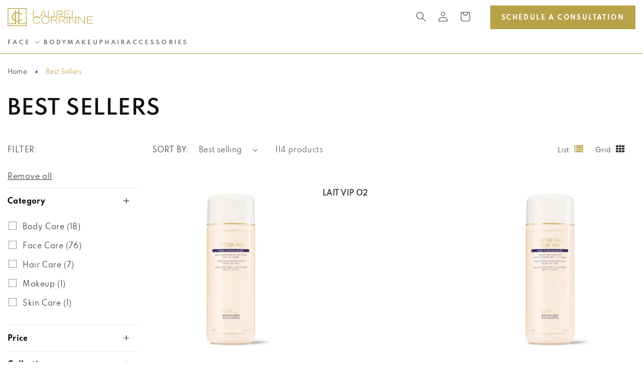

--- FILE ---
content_type: text/css
request_url: https://shop.laurelcorrinnestudio.com/cdn/shop/t/9/assets/custom-font.css?v=45126585392055068871696243780
body_size: -153
content:
@font-face{font-family:Spartan;src:local("Spartan-Thin"),url(//shop.laurelcorrinnestudio.com/cdn/shop/t/9/assets/Spartan-Thin.woff2?v=160815206970596843671693806849) format("woff2"),url(//shop.laurelcorrinnestudio.com/cdn/shop/t/9/assets/Spartan-Thin.woff?v=75118358505251064951693806849) format("woff");font-weight:100;font-style:normal;font-display:swap}@font-face{font-family:Spartan;src:local("Spartan-ExtraLight"),url(//shop.laurelcorrinnestudio.com/cdn/shop/t/9/assets/Spartan-ExtraLight.woff2?v=44651077194114074891693806849) format("woff2"),url(//shop.laurelcorrinnestudio.com/cdn/shop/t/9/assets/Spartan-ExtraLight.woff?v=144700925903681639331693806849) format("woff");font-weight:200;font-style:normal;font-display:swap}@font-face{font-family:Spartan;src:local("Spartan-Light"),url(//shop.laurelcorrinnestudio.com/cdn/shop/t/9/assets/Spartan-Light.woff2?v=56132268196878730131693806849) format("woff2"),url(//shop.laurelcorrinnestudio.com/cdn/shop/t/9/assets/Spartan-Light.woff?v=160257697133074220121693806849) format("woff");font-weight:300;font-style:normal;font-display:swap}@font-face{font-family:Spartan;src:local("Spartan-Regular"),url(//shop.laurelcorrinnestudio.com/cdn/shop/t/9/assets/Spartan-Regular.woff2?v=96881121219558451001693806849) format("woff2"),url(//shop.laurelcorrinnestudio.com/cdn/shop/t/9/assets/Spartan-Regular.woff?v=144699518030950925091693806849) format("woff");font-weight:400;font-style:normal;font-display:swap}@font-face{font-family:Spartan;src:local("Spartan-Medium"),url(//shop.laurelcorrinnestudio.com/cdn/shop/t/9/assets/Spartan-Medium.woff2?v=63742367586430290761693806849) format("woff2"),url(//shop.laurelcorrinnestudio.com/cdn/shop/t/9/assets/Spartan-Medium.woff?v=119095765549087495291693806849) format("woff");font-weight:500;font-style:normal;font-display:swap}@font-face{font-family:Spartan;src:local("Spartan-SemiBold"),url(//shop.laurelcorrinnestudio.com/cdn/shop/t/9/assets/Spartan-SemiBold.woff2?v=82660307870705408431693806849) format("woff2"),url(//shop.laurelcorrinnestudio.com/cdn/shop/t/9/assets/Spartan-SemiBold.woff?v=130389579764553322951693806849) format("woff");font-weight:600;font-style:normal;font-display:swap}@font-face{font-family:Spartan;src:local("Spartan-Bold"),url(//shop.laurelcorrinnestudio.com/cdn/shop/t/9/assets/Spartan-Bold.woff2?v=149830522859118834621693806849) format("woff2"),url(//shop.laurelcorrinnestudio.com/cdn/shop/t/9/assets/Spartan-Bold.woff?v=69055602435964012661693806849) format("woff");font-weight:700;font-style:normal;font-display:swap}@font-face{font-family:Spartan;src:local("Spartan-ExtraBold"),url(//shop.laurelcorrinnestudio.com/cdn/shop/t/9/assets/Spartan-ExtraBold.woff2?v=86970111345022790861693806849) format("woff2"),url(//shop.laurelcorrinnestudio.com/cdn/shop/t/9/assets/Spartan-ExtraBold.woff?v=80968785902308546951693806849) format("woff");font-weight:800;font-style:normal;font-display:swap}@font-face{font-family:Spartan;src:local("Spartan-Black"),url(//shop.laurelcorrinnestudio.com/cdn/shop/t/9/assets/Spartan-Black.woff2?v=70226615950606230711693806849) format("woff2"),url(//shop.laurelcorrinnestudio.com/cdn/shop/t/9/assets/Spartan-Black.woff?v=168441394405560352081693806849) format("woff");font-weight:900;font-style:normal;font-display:swap}
/*# sourceMappingURL=/cdn/shop/t/9/assets/custom-font.css.map?v=45126585392055068871696243780 */


--- FILE ---
content_type: text/css
request_url: https://shop.laurelcorrinnestudio.com/cdn/shop/t/9/assets/cs-styles.css?v=79769527094808349331694759673
body_size: -205
content:
.btn-main{border:2px solid #B8A249;color:#b8a249;background-color:transparent;transition:.3s;font-size:12px;text-transform:uppercase;padding:5px 20px;font-weight:700;letter-spacing:2.4px}.btn-main:hover{background-color:#b8a249;color:#fff}.btn-main:after,.btn-main:before{display:none}@media (max-width: 768px){.btn-main{font-size:10px;padding:4px 14px}}.section-heading{color:#333;font-family:Spartan;font-size:24px;font-style:normal;font-weight:600;line-height:32px;letter-spacing:5px;text-transform:uppercase}@media (max-width: 768px){.section-heading{font-size:20px;letter-spacing:2px}}.spr-stars:last-child{font-size:14px;font-weight:600;margin-left:10px;text-decoration:underline}#shopify-product-reviews .spr-header .spr-summary-actions-newreview{color:#b8a249;border:1px solid #B8A249;font-size:12px;font-weight:700;line-height:14px;letter-spacing:2.4px;text-transform:uppercase;transition:.3s;padding:13px;text-decoration:none}#shopify-product-reviews .spr-header .spr-summary-actions-newreview:hover{background-color:#b8a249;color:#fff}#shopify-product-reviews .spr-header .spr-summary .cs-review-txt,#shopify-product-reviews .spr-header .spr-summary .cs-review-txt strong{padding-left:1rem}#shopify-product-reviews .new-review-form input.spr-form-input,#shopify-product-reviews .new-review-form textarea.spr-form-input-textarea{padding:10px;outline:0;box-shadow:none}#shopify-product-reviews .new-review-form .spr-starrating{padding:0 0 7px}#shopify-product-reviews .new-review-form .spr-button{background-color:#b8a249;border:1px solid #B8A249;font-size:12px;font-weight:700;line-height:14px;letter-spacing:2.4px;text-transform:uppercase;transition:.3s;padding:13px}#shopify-product-reviews .new-review-form .spr-button:hover{background-color:transparent;color:#b8a249}.quick-add-modal .quick-add-modal__content-info .breadcrumbs{display:none}.consultation_btn{margin-left:40px}.consultation_btn a{background-color:#b8a249;color:#fff}.consultation_btn a:hover{background-color:transparent;color:#b8a249}@media (max-width: 991px){.consultation_btn a{font-size:10px;letter-spacing:1px}}
/*# sourceMappingURL=/cdn/shop/t/9/assets/cs-styles.css.map?v=79769527094808349331694759673 */


--- FILE ---
content_type: text/css
request_url: https://shop.laurelcorrinnestudio.com/cdn/shop/t/9/assets/cs-product-collection.css?v=181365198247787056281696244304
body_size: 369
content:
.collection-hero__title,.facets__heading{text-transform:uppercase}.facets__summary div span{color:#000;font-weight:700}.login-pricing-btn{padding:15px;width:100%;display:block;text-align:center;transition:.3s;text-decoration:none!important;font-size:12px;font-weight:700;line-height:14px;letter-spacing:2.4px;text-transform:uppercase;color:#fff;background-color:#b8a249}.login-pricing-btn:hover{background-color:#a79241}.login-pricing-btn span{text-decoration:none}#FacetsWrapperDesktop .active-facets-vertical-filter,.spr-review-footer.rte{display:none}.facet-filters.sorting.caption{width:100%;padding:0}.facet-filters.sorting.caption .facet-filters__field{width:70%;justify-content:normal}.filter{width:23%}.sort-grid{width:47%;display:flex}.facet-filters.sorting.caption .facet-filters__field .select{width:20%}.product-count-vertical{margin-left:2rem}.facet-filters__label,.card__information a{text-transform:uppercase}.collection-hero__title{margin:1rem 0 5rem}.breadcrumbs{margin:0 auto 3rem!important}.facets{margin-bottom:2rem}.prod.grid-view{width:30%;display:flex;justify-content:flex-end}i.fa.fa-list{font-size:1.8rem;color:#b8a249;margin-right:2rem}i.selected.fa.fa-th{font-size:1.8rem;margin-right:2rem}.prod.grid-view span{margin-right:1rem}.breadcrumbs__item:not(:last-child):after{margin:0 .8rem!important}.facets__summary div{justify-content:space-between}.facets__summary div svg{width:5%}.fa-list:hover,.fa-th:hover{opacity:.5;cursor:pointer}.list{list-style:none}.list .card__content{display:flex;flex-flow:column;justify-content:center;align-items:center}.list .grid__item{width:100%;max-width:100%}.list .card__inner{width:50%}.list .card{flex-direction:row}#shopify-product-reviews .spr-summary.rte{display:flex;flex-flow:row wrap;justify-content:space-between;align-items:baseline}#shopify-product-reviews .spr-starrating{width:9%}#shopify-product-reviews .spr-container{padding:0}.spr-summary-caption{width:56%}.spr-summary-actions{width:33.33%}#shopify-product-reviews .spr-review-header{display:flex;justify-content:space-between;align-items:baseline}#shopify-product-reviews .spr-review-header-starratings{width:9%}.spr-review-header-title{width:78%}.spr-review-header-byline{width:13%;text-transform:uppercase;font-style:normal}.spr-review{background:#ececec;padding:24px;padding-bottom:24px!important}product-info .product__title{margin-bottom:3rem}.spr-stars span svg>path{fill:#b8a249}.loo-prodpage-buttons-container svg{display:none}product-info .login-pricing-btn{padding:15px;width:100%;display:block;text-align:center;font-size:15px;transition:.3s}product-info .login-pricing-btn:hover{text-decoration:none;background-color:#a79241}.loo-prodpage-button{border:1px solid;width:100%;justify-content:center;padding:.8rem;text-transform:uppercase;transform:.3s}.loo-prodpage-button:hover{text-decoration:none!important;background-color:#a79241;color:#fff}product-info .quick-add{margin:2.5rem 0}.facet-filters__field .select__select,.mobile-facets__sort .select__select{outline:none!important;box-shadow:none!important}details#Details-6-template--21336005476663__product-grid{display:none}details#Details-6-template--20933351899447__product-grid{display:none}#FacetFiltersForm .facets__disclosure-vertical:nth-child(8){display:none}
/*# sourceMappingURL=/cdn/shop/t/9/assets/cs-product-collection.css.map?v=181365198247787056281696244304 */


--- FILE ---
content_type: text/css
request_url: https://shop.laurelcorrinnestudio.com/cdn/shop/t/9/assets/cs-collection-styles.css?v=96450989559137366941694053194
body_size: -43
content:
.cs_collection-list .collection-list-view-all{position:absolute;top:20px;right:15px}.cs_collection-list .collection-list-view-all .btn-main span{padding-left:7px}.card-wrapper{position:relative}.card-wrapper .card__content-collection-custom{position:absolute;bottom:10%;left:13%}.card-wrapper .card__content-collection-custom .card__heading{font-size:16px;margin-bottom:17px}.card__media-custom-collection{position:relative}.card__media-custom-collection:after{border:1px solid #B8A249;background:transparent;position:absolute;content:"";width:87%;height:87%;left:50%;top:50%;transform:translate(-50%,-50%)}.card-custom .card__inner{height:321px}.card-custom .card__inner .media img{width:100%;height:100%;object-fit:cover}.card-custom .card__content{display:block}.card-custom .card__content .card__information{padding-bottom:10px}.card-custom .card__content h3.card__heading{color:#333;font-size:14px;font-weight:600;line-height:24px;letter-spacing:0;height:48px}.card-custom .card__content .quick-add__submit{border:2px solid #B8A249;color:#b8a249;font-size:12px;font-weight:700;line-height:14px;letter-spacing:2.4px;text-transform:uppercase;transition:.3s}.card-custom .card__content .quick-add__submit:hover{background-color:#b8a249;color:#fff}.card-custom .card__content .quick-add__submit:after{box-shadow:none}.card-custom .card__content .price{margin-top:10px!important}.card-custom .card__content .price .price__sale .price-item--regular,.card-custom .card__content .price .price__sale .price-item--sale{font-size:16px;font-weight:600;line-height:24px;letter-spacing:0}.card-custom .card__content .price .price__sale .price-item--regular{color:#999}.card-custom .card__content .price .price__sale .price-item--sale{color:#333}.card-custom .card__content .price .price__regular .price-item{color:#333;font-size:16px;font-weight:600;line-height:24px;letter-spacing:0}.card-custom .card__content .collection-login-pricing .login-pricing-btn{padding:15px;width:100%;display:block;text-align:center;transition:.3s;text-decoration:none!important;font-size:12px;font-weight:700;line-height:14px;letter-spacing:2.4px;text-transform:uppercase}.card-custom .card__content .collection-login-pricing .login-pricing-btn:hover{background-color:#a79241}.collection .pagination-wrapper .pagination__list{align-items:center}.collection .pagination-wrapper .pagination__list li a{color:#333;text-align:center;font-size:14px;font-weight:600;height:35px;width:35px}.collection .pagination-wrapper .pagination__list .pagination__item--current{background-color:#b8a249;color:#fff;border-radius:3px}.collection .pagination-wrapper .pagination__list .pagination__item--current:after{display:none}@media (max-width: 768px){.card-custom .card__content h3.card__heading,.card-custom .card__content .price .price__sale .price-item--sale,.card-custom .card__content .price .price__sale .price-item--regular{font-size:12px}.card-custom .card__content .collection-login-pricing .login-pricing-btn{font-size:11px;padding:15px 10px;letter-spacing:1px}.card-custom .card__content h3.card__heading{height:70px;line-height:22px}}
/*# sourceMappingURL=/cdn/shop/t/9/assets/cs-collection-styles.css.map?v=96450989559137366941694053194 */


--- FILE ---
content_type: text/css
request_url: https://shop.laurelcorrinnestudio.com/cdn/shop/t/9/assets/component-pagination.css?v=69399749343682951131693989372
body_size: -94
content:
.pagination-wrapper{margin-top:4rem}.pagination-wrapper .pagination{position:relative}@media screen and (min-width: 990px){.pagination-wrapper{margin-top:5rem}}.pagination__list{display:flex;flex-wrap:wrap;justify-content:center}.pagination__list>li{flex:1 0 4.4rem;max-width:4.4rem}.pagination__list>li:not(:last-child){margin-right:1rem}.pagination__item-arrow{width:90px!important}.pagination__item{color:rgb(var(--color-foreground));display:inline-flex;justify-content:center;align-items:center;position:relative;height:4.4rem;width:100%;padding:0;text-decoration:none}a.pagination__item:hover:after{height:.1rem}.pagination__item .icon-caret{height:.6rem;position:absolute;top:15px}.pagination__item--current:after{height:.1rem}.pagination__item--current:after,.pagination__item:hover:after{content:"";display:block;width:2rem;position:absolute;bottom:8px;left:50%;transform:translate(-50%);background-color:currentColor}.pagination__item--next .icon{margin-left:-.2rem;transform:rotate(90deg)}.pagination__item--next:hover .icon{transform:rotate(90deg) scale(1.07)}.pagination__item--prev .icon{margin-right:-.2rem;transform:rotate(-90deg)}.pagination__item--prev:hover .icon{transform:rotate(-90deg) scale(1.07)}.pagination__item-arrow:hover:after{display:none}.cs-prev span,.cs-next span{font-weight:700;font-size:12px;letter-spacing:3px;text-transform:uppercase}.cs-prev{position:absolute;left:0;top:50%;transform:translateY(-50%)}.cs-prev svg{left:0}.cs-prev span{padding-left:4rem}.cs-next{position:absolute;right:0;top:50%;transform:translateY(-50%)}.cs-next svg{right:0}.cs-next span{padding-right:0}.pagination__item--current:after{display:none}.collection .pagination-wrapper .pagination__list li a{color:#333;text-align:center;font-size:14px;font-weight:600;height:35px;width:35px}.pagination-wrapper .pagination__list .pagination__item--current{background-color:#b8a249;color:#fff!important;border-radius:3px}
/*# sourceMappingURL=/cdn/shop/t/9/assets/component-pagination.css.map?v=69399749343682951131693989372 */


--- FILE ---
content_type: text/css
request_url: https://shop.laurelcorrinnestudio.com/cdn/shop/t/9/assets/cs-footer.css?v=162170056838056494281693806849
body_size: -402
content:
.footer-block__heading{font-size:16px;font-weight:600;line-height:18.56px;letter-spacing:4.8px;text-transform:uppercase}.footer-block__details-content li a{color:#333!important;line-height:21px;letter-spacing:.28px}.footer-block__details-content p{font-size:14px;line-height:21px;letter-spacing:.28px}.footer-block__details-content p a{text-decoration:none}.footer-block--newsletter{margin-top:5rem}.footer-block--newsletter .footer-block__heading{text-transform:unset;font-size:14px;font-weight:600;line-height:16.24px;letter-spacing:0}.footer-block--newsletter input{border-color:#b8a249}.footer-block--newsletter .newsletter-form__field-wrapper svg path{fill:#b8a249}.footer__content-bottom{border-top:1px solid #CAB666!important;display:flex;justify-content:space-between}.footer__content-bottom-wrapper{padding-left:0}.footer__content-bottom .footer__copyright .copyright__content{color:#333;font-size:14px;font-weight:400;line-height:normal}
/*# sourceMappingURL=/cdn/shop/t/9/assets/cs-footer.css.map?v=162170056838056494281693806849 */


--- FILE ---
content_type: text/javascript
request_url: https://shop.laurelcorrinnestudio.com/cdn/shop/t/9/assets/custom-scripts.js?v=3416162259390615831694053195
body_size: -714
content:
//# sourceMappingURL=/cdn/shop/t/9/assets/custom-scripts.js.map?v=3416162259390615831694053195


--- FILE ---
content_type: image/svg+xml
request_url: https://shop.laurelcorrinnestudio.com/cdn/shop/files/Logo.svg?v=1690464196&width=170
body_size: 2064
content:
<svg width="170" height="36" viewBox="0 0 170 36" fill="none" xmlns="http://www.w3.org/2000/svg">
<g id="Logo" clip-path="url(#clip0_353_1771)">
<path id="Vector" d="M37.9956 0.00899041C37.8847 3.96371e-05 37.7829 -0.00891113 37.6719 -0.00891113H0.480958C0.332971 3.96371e-05 0.175734 0.0179412 0 0.0268919V36H37.3482C37.5609 36 37.7829 35.9911 37.9956 35.9911L38.0696 35.9195C38.0696 35.7405 38.0789 35.5614 38.0789 35.3824V0.626594C38.0789 0.447578 38.0696 0.268563 38.0696 0.0895473L37.9956 0.00899041ZM36.303 34.183H1.75734V1.81705H36.303V34.183ZM16.9538 26.9419L21.1159 27.094V32.0259H35.3689V30.2536H23.4374V26.736C24.7046 26.1184 25.9347 25.5992 27.0724 24.9369C28.2378 24.2566 29.1257 23.272 29.7454 21.9921L27.5163 21.5087C26.5267 22.9767 25.1393 23.8986 23.4467 24.4893V11.0274C25.0653 11.6092 26.2954 12.549 27.1556 13.9274L29.4401 13.3546C28.7742 12.1999 27.9325 11.2512 26.8504 10.5978C25.7682 9.94434 24.6028 9.4252 23.3912 8.8076V3.97418H21.0974V8.44062L16.9353 8.60173V3.96523H14.6415V9.26409C14.4565 9.34464 14.29 9.39835 14.1513 9.48786C13.3373 9.9533 12.4679 10.3561 11.7095 10.9021C10.2943 11.9225 9.28618 13.3904 8.86072 15.0552C8.49075 16.4516 8.49075 17.8568 8.71273 19.28C9.12894 21.9026 10.4331 23.9523 12.7916 25.3218C13.3651 25.6619 13.9848 25.9304 14.586 26.2258V30.2805H2.68226V32.0259H16.9445V26.9419H16.9538ZM16.9815 10.6515C18.3226 10.3203 19.71 10.2666 21.0789 10.4903V25.0264C19.6915 25.3397 18.3596 25.1069 16.9815 24.8742V10.6515ZM14.6137 23.8807C12.3107 22.7708 10.6643 20.3004 10.951 16.5858C11.1083 14.554 13.0136 11.9314 14.6137 11.5823V23.8807ZM79.6817 17.096C79.0435 16.7827 78.3498 16.559 77.6006 16.4068L71.8847 5.02142H70.4418L63.6344 18.5818C63.2737 18.1164 62.839 17.7136 62.3395 17.3824C61.1556 16.5948 59.6295 16.2009 57.7612 16.2009C56.161 16.2009 54.7552 16.5232 53.562 17.1766C53.0811 17.4361 52.6279 17.7405 52.2301 18.0985V5.02142H50.852V19.459H51.074C50.9907 19.5933 50.9075 19.7275 50.8335 19.8707C50.2046 21.0164 49.8901 22.3233 49.8901 23.8091C49.8901 25.3755 50.2231 26.727 50.8798 27.8638C51.5179 28.9826 52.4799 29.8867 53.6545 30.4685C54.8477 31.0682 56.235 31.3725 57.8259 31.3725C59.833 31.3725 61.4701 30.9339 62.728 30.0478C63.9859 29.1616 64.7628 27.9264 65.0403 26.3153H63.6159C63.3384 27.5953 62.7095 28.5619 61.7383 29.2154C60.7671 29.8688 59.463 30.1999 57.8351 30.1999C55.8188 30.1999 54.228 29.6271 53.0718 28.4903C51.9157 27.3536 51.333 25.7872 51.333 23.8091C51.333 22.4754 51.6012 21.3208 52.1376 20.3541C52.3134 20.0319 52.5169 19.7365 52.7481 19.459H62.1175L62.2285 18.9757C62.7372 19.5306 63.1442 20.2377 63.4309 21.106L64.772 20.9001C64.624 20.3809 64.4391 19.8976 64.2078 19.459H64.6888L66.8808 15.0731H75.4271L76.0005 16.2188C75.8156 16.2099 75.6213 16.2099 75.4271 16.2099C73.753 16.2099 72.3009 16.5321 71.08 17.1676C69.8961 17.7673 68.9157 18.6982 68.2682 19.8349C67.6208 20.9717 67.2971 22.2875 67.2971 23.7912C67.2971 25.3576 67.6393 26.7091 68.3237 27.8548C68.9897 28.9826 69.9886 29.8956 71.191 30.4685C72.4119 31.0682 73.8362 31.3725 75.4548 31.3725C77.1289 31.3725 78.5811 31.0503 79.802 30.4148C80.9858 29.8151 81.9663 28.8842 82.6137 27.7474C83.2612 26.6107 83.5849 25.2949 83.5849 23.8001C83.5849 22.2338 83.2427 20.8822 82.5582 19.7365C81.8738 18.5818 80.8841 17.6689 79.6817 17.096ZM57.7612 17.3735C59.278 17.3735 60.4897 17.6689 61.4053 18.2686C61.4146 18.2775 61.4331 18.2865 61.4423 18.2954H54.08C54.1817 18.2328 54.2742 18.1791 54.376 18.1253C55.3564 17.6241 56.4848 17.3735 57.7612 17.3735ZM67.4173 13.9095L71.1355 6.42669L74.8536 13.9095H67.4173ZM81.3003 27.2372C80.7731 28.186 79.9592 28.9558 78.9695 29.4391C77.9706 29.9404 76.7867 30.191 75.4363 30.191C73.3368 30.191 71.6904 29.6181 70.5065 28.4814C69.3226 27.3446 68.7307 25.7783 68.7307 23.7822C68.7307 22.4486 69.0082 21.2939 69.5539 20.3272C70.0811 19.3785 70.895 18.6087 71.8847 18.1253C72.8836 17.6241 74.0675 17.3735 75.4178 17.3735C75.8341 17.3735 76.2225 17.4003 76.6017 17.4361L77.6099 19.4501H79.136L78.3221 17.83C79.1083 18.1164 79.7835 18.5281 80.3477 19.0741C81.5316 20.2109 82.1235 21.7773 82.1235 23.7733C82.1235 25.1159 81.846 26.2616 81.3003 27.2372ZM136.647 16.559H135.269V18.3044H129.378V5.02142H127.999V19.459H135.269V29.09L124.494 16.559H123.107V18.3044H119.139V16.559H117.761V18.3044H114.588V12.5848H124.235V11.4302H114.588V6.17607H124.762V5.02142H113.21V17.6062C112.276 16.908 110.907 16.5679 109.094 16.5679H108.983L106.81 12.9518C107.864 12.7101 108.669 12.2715 109.224 11.6271C109.779 10.9826 110.047 10.1592 110.047 9.14773C110.047 7.78721 109.575 6.75787 108.65 6.05971C107.716 5.36155 106.347 5.02142 104.534 5.02142H97.6806V17.5973C96.7465 16.908 95.3776 16.559 93.574 16.559H93.3983C93.722 15.7623 93.8792 14.8225 93.8792 13.7305V5.02142H92.5011V13.7932C92.5011 14.912 92.2884 15.834 91.8721 16.559H86.7203V18.6355C83.5016 18.4923 81.8923 16.8812 81.8923 13.7932V5.02142H80.5141V13.7395C80.5141 17.651 82.586 19.6738 86.7203 19.817V31.0055H88.08V24.7758H93.3428C93.7127 24.7847 94.0827 24.7668 94.4527 24.731L98.1708 30.9966H99.7617L95.8585 24.4893C96.9129 24.2387 97.7176 23.8001 98.2726 23.1646C98.8183 22.5291 99.0958 21.7057 99.0958 20.6853C99.0958 20.2377 99.0403 19.826 98.9478 19.459H99.0495V13.2293H104.312C104.682 13.2382 105.052 13.2203 105.422 13.1845L107.42 16.559H102.24V30.9966H103.6V24.7668H108.863C109.233 24.7758 109.603 24.7579 109.973 24.7221L113.691 30.9876H115.273L111.369 24.4804C112.424 24.2298 113.229 23.7912 113.783 23.1557C114.338 22.5202 114.607 21.6967 114.607 20.6763C114.607 20.2288 114.551 19.817 114.459 19.4501H117.77V30.9876H119.148V19.459H123.116V30.9966H124.494V19.459H124.827L124.938 18.9846L135.269 30.9966H136.647V19.4501H139.256L139.524 18.2954H136.647V16.559ZM90.827 17.7136C90.1333 18.2149 89.2084 18.5102 88.08 18.6087V17.7136H90.827ZM93.3983 23.6211H88.0707V19.7902C90.2258 19.647 91.7889 18.9488 92.7416 17.7136H93.463C94.8966 17.7136 95.9603 17.9553 96.6355 18.4386C97.3199 18.922 97.6621 19.6649 97.6621 20.6674C97.6621 22.6365 96.247 23.6211 93.3983 23.6211ZM104.368 12.0746H99.0403V6.17607H104.433C105.866 6.16712 106.93 6.40879 107.605 6.90108C108.289 7.38442 108.632 8.12734 108.632 9.12087C108.632 11.09 107.207 12.0746 104.368 12.0746ZM108.928 23.6211H103.6V17.7136H108.104L109.14 19.459H110.722L109.686 17.7405C110.768 17.8121 111.601 18.0448 112.165 18.4476C112.849 18.9309 113.192 19.6738 113.192 20.6763C113.182 22.6365 111.767 23.6211 108.928 23.6211ZM152.769 16.559H154.147V30.9966H152.769L141.993 18.4655V30.9966H140.615V16.559H141.993L152.769 29.09V16.559ZM170 29.8419L169.732 30.9966H158.115V16.559H169.667V17.7136H159.493V22.9677H169.14V24.1224H159.484V29.8419H170Z" fill="#CAB666"/>
</g>
<defs>
<clipPath id="clip0_353_1771">
<rect width="170" height="36" fill="white"/>
</clipPath>
</defs>
</svg>


--- FILE ---
content_type: text/javascript
request_url: https://shop.laurelcorrinnestudio.com/cdn/shop/t/9/assets/cs-product-collection.js?v=61984736513256880361697019119
body_size: -524
content:
$(document).ready(function(){$(".item i").click(function(){$(this).toggleClass("fa-plus fa-minus").next().slideToggle()}),$(".view .fa-list").click(function(){$("#product-grid").addClass("list").removeClass("grid")}),$(".view .fa-th").click(function(){$("#product-grid").addClass("grid").removeClass("list")}),$("span.spr-review-header-byline strong:first-child").detach().insertAfter(".spr-review-content"),$(".product__accordion").insertAfter("slider-component"),$(".product__accordion.accordion.quick-add-hidden:not(:nth-child(3)) details").removeAttr("open")});
//# sourceMappingURL=/cdn/shop/t/9/assets/cs-product-collection.js.map?v=61984736513256880361697019119
